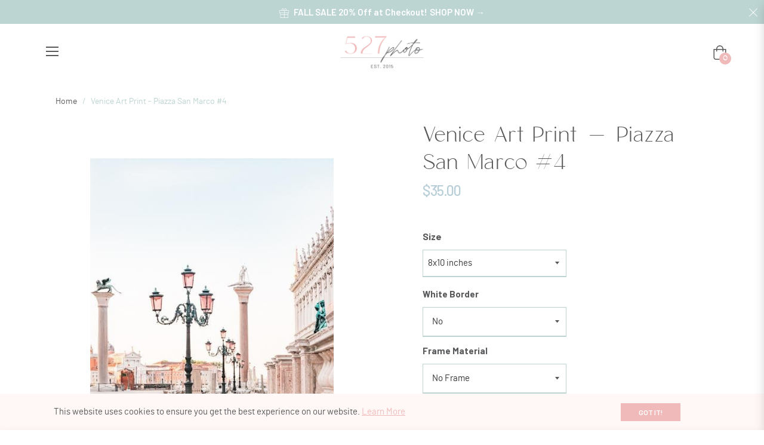

--- FILE ---
content_type: text/javascript
request_url: https://www.527photo.com/cdn/shop/t/54/assets/edd_exclude_product.js?v=113075194813132699581660113911
body_size: -752
content:
 var edd_exclude_product = [{"check_rule_for":"4554100867127"}];

--- FILE ---
content_type: text/javascript
request_url: https://www.527photo.com/cdn/shop/t/54/assets/edd_collection_msg.js?v=159873926796488513731666362854
body_size: -572
content:
 var edd_collection_msg = [{"is_instock":"1","preview_design":{"preview_design":"not_set"},"message":"<img src=\"img\/icon_img51.png\">&nbsp;Ground Delivery Estimate {min_lead_days,5} - {max_lead_days,9}","check_rule_for":"58368098359","country_code":"US"},{"is_instock":"1","preview_design":{"preview_design":"not_set"},"message":"<img src=\"img\/icon_img51.png\">&nbsp;Ground Delivery Estimate {min_lead_days,5} - {max_lead_days,9}","check_rule_for":"58765443127","country_code":"US"},{"is_instock":"1","preview_design":{"preview_design":"not_set"},"message":"<img src=\"img\/icon_img51.png\">&nbsp;Ground Delivery Estimate {min_lead_days,9} - {max_lead_days,15}","check_rule_for":"164238753847","country_code":"US"},{"is_instock":"1","preview_design":{"preview_design":"not_set"},"message":"<img src=\"img\/icon_img51.png\">&nbsp;Ground Delivery Estimate {min_lead_days,5} - {max_lead_days,9}","check_rule_for":"165592891447","country_code":"US"}];